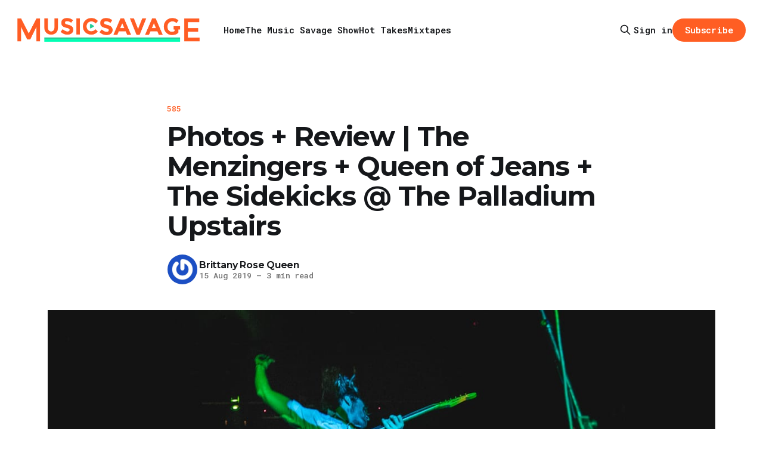

--- FILE ---
content_type: text/html; charset=utf-8
request_url: https://www.musicsavage.com/photos-review-the-menzingers-queen-of-jeans-the-sidekicks-the-palladium-upstairs/
body_size: 10259
content:
<!DOCTYPE html>
<html lang="en">
<head>

    <title>Photos + Review | The Menzingers + Queen of Jeans + The Sidekicks @ The Palladium Upstairs</title>
    <meta charset="utf-8">
    <meta name="viewport" content="width=device-width, initial-scale=1.0">
    
    <link rel="preload" as="style" href="/assets/built/screen.css?v=85c2f3a66e">
    <link rel="preload" as="script" href="/assets/built/source.js?v=85c2f3a66e">
    
    <link rel="preload" as="font" type="font/woff2" href="/assets/fonts/inter-roman.woff2?v=85c2f3a66e" crossorigin="anonymous">
<style>
    @font-face {
        font-family: "Inter";
        font-style: normal;
        font-weight: 100 900;
        font-display: optional;
        src: url(/assets/fonts/inter-roman.woff2?v=85c2f3a66e) format("woff2");
        unicode-range: U+0000-00FF, U+0131, U+0152-0153, U+02BB-02BC, U+02C6, U+02DA, U+02DC, U+0304, U+0308, U+0329, U+2000-206F, U+2074, U+20AC, U+2122, U+2191, U+2193, U+2212, U+2215, U+FEFF, U+FFFD;
    }
</style>

    <link rel="stylesheet" type="text/css" href="/assets/built/screen.css?v=85c2f3a66e">

    <style>
        :root {
            --background-color: #ffffff
        }
    </style>

    <script>
        /* The script for calculating the color contrast has been taken from
        https://gomakethings.com/dynamically-changing-the-text-color-based-on-background-color-contrast-with-vanilla-js/ */
        var accentColor = getComputedStyle(document.documentElement).getPropertyValue('--background-color');
        accentColor = accentColor.trim().slice(1);

        if (accentColor.length === 3) {
            accentColor = accentColor[0] + accentColor[0] + accentColor[1] + accentColor[1] + accentColor[2] + accentColor[2];
        }

        var r = parseInt(accentColor.substr(0, 2), 16);
        var g = parseInt(accentColor.substr(2, 2), 16);
        var b = parseInt(accentColor.substr(4, 2), 16);
        var yiq = ((r * 299) + (g * 587) + (b * 114)) / 1000;
        var textColor = (yiq >= 128) ? 'dark' : 'light';

        document.documentElement.className = `has-${textColor}-text`;
    </script>

    <link rel="icon" href="https://www.musicsavage.com/content/images/size/w256h256/2024/04/3jvLqZe2_400x400.png" type="image/png">
    <link rel="canonical" href="https://www.musicsavage.com/photos-review-the-menzingers-queen-of-jeans-the-sidekicks-the-palladium-upstairs/">
    <meta name="referrer" content="origin-when-cross-origin">
    
    <meta property="og:site_name" content="Music Savage">
    <meta property="og:type" content="article">
    <meta property="og:title" content="Photos + Review | The Menzingers + Queen of Jeans + The Sidekicks @ The Palladium Upstairs">
    <meta property="og:description" content="The Menzingers played to a very sweaty, sold-out crowd in Worcester at The Palladium Upstairs. The Philly-born band have had a strong community of Massachusetts devotees for years, after playing a myriad of venues across the state, ranging from this same room at the Palladium to the House of Blues.">
    <meta property="og:url" content="https://www.musicsavage.com/photos-review-the-menzingers-queen-of-jeans-the-sidekicks-the-palladium-upstairs/">
    <meta property="og:image" content="https://www.musicsavage.com/content/images/size/w1200/wordpress/2019/08/edited-9613.jpg">
    <meta property="article:published_time" content="2019-08-15T09:17:10.000Z">
    <meta property="article:modified_time" content="2019-08-15T09:17:48.000Z">
    <meta property="article:tag" content="585">
    <meta property="article:tag" content="Brittany Rose Queen">
    <meta property="article:tag" content="Queen of Jeans">
    <meta property="article:tag" content="The Menzingers">
    <meta property="article:tag" content="The Sidekicks">
    
    <meta property="article:publisher" content="https://www.facebook.com/musicsavage">
    <meta name="twitter:card" content="summary_large_image">
    <meta name="twitter:title" content="Photos + Review | The Menzingers + Queen of Jeans + The Sidekicks @ The Palladium Upstairs">
    <meta name="twitter:description" content="The Menzingers played to a very sweaty, sold-out crowd in Worcester at The Palladium Upstairs. The Philly-born band have had a strong community of Massachusetts devotees for years, after playing a myriad of venues across the state, ranging from this same room at the Palladium to the House of Blues.">
    <meta name="twitter:url" content="https://www.musicsavage.com/photos-review-the-menzingers-queen-of-jeans-the-sidekicks-the-palladium-upstairs/">
    <meta name="twitter:image" content="https://www.musicsavage.com/content/images/size/w1200/wordpress/2019/08/edited-9613.jpg">
    <meta name="twitter:label1" content="Written by">
    <meta name="twitter:data1" content="Brittany Rose Queen">
    <meta name="twitter:label2" content="Filed under">
    <meta name="twitter:data2" content="585, Brittany Rose Queen, Queen of Jeans, The Menzingers, The Sidekicks">
    <meta name="twitter:site" content="@musicsavage">
    <meta property="og:image:width" content="1200">
    <meta property="og:image:height" content="800">
    
    <script type="application/ld+json">
{
    "@context": "https://schema.org",
    "@type": "Article",
    "publisher": {
        "@type": "Organization",
        "name": "Music Savage",
        "url": "https://www.musicsavage.com/",
        "logo": {
            "@type": "ImageObject",
            "url": "https://www.musicsavage.com/content/images/2024/04/musicsavage.png"
        }
    },
    "author": {
        "@type": "Person",
        "name": "Brittany Rose Queen",
        "image": {
            "@type": "ImageObject",
            "url": "https://secure.gravatar.com/avatar/5193d1631beb742287cff557f918d269?s=512&r=g",
            "width": 512,
            "height": 512
        },
        "url": "https://www.musicsavage.com/author/brittanyrosequeen/",
        "sameAs": [
            "https://www.brittanyrosequeen.com/"
        ]
    },
    "headline": "Photos + Review | The Menzingers + Queen of Jeans + The Sidekicks @ The Palladium Upstairs",
    "url": "https://www.musicsavage.com/photos-review-the-menzingers-queen-of-jeans-the-sidekicks-the-palladium-upstairs/",
    "datePublished": "2019-08-15T09:17:10.000Z",
    "dateModified": "2019-08-15T09:17:48.000Z",
    "image": {
        "@type": "ImageObject",
        "url": "https://www.musicsavage.com/content/images/size/w1200/wordpress/2019/08/edited-9613.jpg",
        "width": 1200,
        "height": 800
    },
    "keywords": "585, Brittany Rose Queen, Queen of Jeans, The Menzingers, The Sidekicks",
    "description": "\n\n\n\n\nThe Menzingers played to a very sweaty, sold-out crowd in Worcester at The Palladium Upstairs. The Philly-born band have had a strong community of Massachusetts devotees for years, after playing a myriad of venues across the state, ranging from this same room at the Palladium to the House of Blues. You’d be hard-pressed to find a more impassioned crowd than a Menzingers crowd. The entire room sings every word to every song, from any era of the band’s discography. Even their newest song “Ann",
    "mainEntityOfPage": "https://www.musicsavage.com/photos-review-the-menzingers-queen-of-jeans-the-sidekicks-the-palladium-upstairs/"
}
    </script>

    <meta name="generator" content="Ghost 6.11">
    <link rel="alternate" type="application/rss+xml" title="Music Savage" href="https://www.musicsavage.com/rss/">
    <script defer src="https://cdn.jsdelivr.net/ghost/portal@~2.56/umd/portal.min.js" data-i18n="true" data-ghost="https://www.musicsavage.com/" data-key="79263b2059544536c00825a1b6" data-api="https://www.musicsavage.com/ghost/api/content/" data-locale="en" crossorigin="anonymous"></script><style id="gh-members-styles">.gh-post-upgrade-cta-content,
.gh-post-upgrade-cta {
    display: flex;
    flex-direction: column;
    align-items: center;
    font-family: -apple-system, BlinkMacSystemFont, 'Segoe UI', Roboto, Oxygen, Ubuntu, Cantarell, 'Open Sans', 'Helvetica Neue', sans-serif;
    text-align: center;
    width: 100%;
    color: #ffffff;
    font-size: 16px;
}

.gh-post-upgrade-cta-content {
    border-radius: 8px;
    padding: 40px 4vw;
}

.gh-post-upgrade-cta h2 {
    color: #ffffff;
    font-size: 28px;
    letter-spacing: -0.2px;
    margin: 0;
    padding: 0;
}

.gh-post-upgrade-cta p {
    margin: 20px 0 0;
    padding: 0;
}

.gh-post-upgrade-cta small {
    font-size: 16px;
    letter-spacing: -0.2px;
}

.gh-post-upgrade-cta a {
    color: #ffffff;
    cursor: pointer;
    font-weight: 500;
    box-shadow: none;
    text-decoration: underline;
}

.gh-post-upgrade-cta a:hover {
    color: #ffffff;
    opacity: 0.8;
    box-shadow: none;
    text-decoration: underline;
}

.gh-post-upgrade-cta a.gh-btn {
    display: block;
    background: #ffffff;
    text-decoration: none;
    margin: 28px 0 0;
    padding: 8px 18px;
    border-radius: 4px;
    font-size: 16px;
    font-weight: 600;
}

.gh-post-upgrade-cta a.gh-btn:hover {
    opacity: 0.92;
}</style>
    <script defer src="https://cdn.jsdelivr.net/ghost/sodo-search@~1.8/umd/sodo-search.min.js" data-key="79263b2059544536c00825a1b6" data-styles="https://cdn.jsdelivr.net/ghost/sodo-search@~1.8/umd/main.css" data-sodo-search="https://www.musicsavage.com/" data-locale="en" crossorigin="anonymous"></script>
    
    <link href="https://www.musicsavage.com/webmentions/receive/" rel="webmention">
    <script defer src="/public/cards.min.js?v=85c2f3a66e"></script>
    <link rel="stylesheet" type="text/css" href="/public/cards.min.css?v=85c2f3a66e">
    <script defer src="/public/comment-counts.min.js?v=85c2f3a66e" data-ghost-comments-counts-api="https://www.musicsavage.com/members/api/comments/counts/"></script>
    <script defer src="/public/member-attribution.min.js?v=85c2f3a66e"></script>
    <script defer src="/public/ghost-stats.min.js?v=85c2f3a66e" data-stringify-payload="false" data-datasource="analytics_events" data-storage="localStorage" data-host="https://www.musicsavage.com/.ghost/analytics/api/v1/page_hit"  tb_site_uuid="d03ddd77-e548-42c6-afa5-b384a7340f89" tb_post_uuid="05f178b8-b448-45c0-8711-c422b58aed35" tb_post_type="post" tb_member_uuid="undefined" tb_member_status="undefined"></script><style>:root {--ghost-accent-color: #ff5e23;}</style>
    <link rel="preconnect" href="https://fonts.googleapis.com">
<link rel="preconnect" href="https://fonts.gstatic.com" crossorigin>
<link href="https://fonts.googleapis.com/css2?family=Montserrat:ital,wght@0,100..900;1,100..900&family=Roboto+Mono:ital,wght@0,100..700;1,100..700&display=swap" rel="stylesheet">

<style>
  body {
    font-family: 'Roboto Mono', monospace !important;
    font-optical-sizing: auto;
    font-weight: 400;
    font-style: normal;
  }
article.post p, .gh-content {
    font-family: 'Roboto Mono', monospace !important;
  }
  h1,h2,h3,h4,h5,h6 {
    font-family: 'Montserrat', sans-serif !important;
    font-weight: bold;
  }
  .gh-navigation-brand img {
   max-height: 40px; 
   height: 80%;
  }
  @media only screen and (max-width: 450px) {
  .gh-navigation-brand img {
   max-height: 32px; 
   height: 80%;
  }
}
</style>

<!-- Google tag (gtag.js) -->
<script async src="https://www.googletagmanager.com/gtag/js?id=G-CLX8TBBFK5"></script>
<script>
  window.dataLayer = window.dataLayer || [];
  function gtag(){dataLayer.push(arguments);}
  gtag('js', new Date());

  gtag('config', 'G-CLX8TBBFK5');
</script>

</head>
<body class="post-template tag-585 tag-brittany-rose-queen tag-queen-of-jeans tag-the-menzingers tag-the-sidekicks tag-hash-wordpress tag-hash-import-2024-04-24-19-18 has-sans-title has-sans-body">

<div class="gh-viewport">
    
    <header id="gh-navigation" class="gh-navigation is-left-logo gh-outer">
    <div class="gh-navigation-inner gh-inner">

        <div class="gh-navigation-brand">
            <a class="gh-navigation-logo is-title" href="https://www.musicsavage.com">
                    <img src="https://www.musicsavage.com/content/images/2024/04/musicsavage.png" alt="Music Savage">
            </a>
            <button class="gh-search gh-icon-button" aria-label="Search this site" data-ghost-search>
    <svg xmlns="http://www.w3.org/2000/svg" fill="none" viewBox="0 0 24 24" stroke="currentColor" stroke-width="2" width="20" height="20"><path stroke-linecap="round" stroke-linejoin="round" d="M21 21l-6-6m2-5a7 7 0 11-14 0 7 7 0 0114 0z"></path></svg></button>            <button class="gh-burger gh-icon-button" aria-label="Menu">
                <svg xmlns="http://www.w3.org/2000/svg" width="24" height="24" fill="currentColor" viewBox="0 0 256 256"><path d="M224,128a8,8,0,0,1-8,8H40a8,8,0,0,1,0-16H216A8,8,0,0,1,224,128ZM40,72H216a8,8,0,0,0,0-16H40a8,8,0,0,0,0,16ZM216,184H40a8,8,0,0,0,0,16H216a8,8,0,0,0,0-16Z"></path></svg>                <svg xmlns="http://www.w3.org/2000/svg" width="24" height="24" fill="currentColor" viewBox="0 0 256 256"><path d="M205.66,194.34a8,8,0,0,1-11.32,11.32L128,139.31,61.66,205.66a8,8,0,0,1-11.32-11.32L116.69,128,50.34,61.66A8,8,0,0,1,61.66,50.34L128,116.69l66.34-66.35a8,8,0,0,1,11.32,11.32L139.31,128Z"></path></svg>            </button>
        </div>

        <nav class="gh-navigation-menu">
            <ul class="nav">
    <li class="nav-home"><a href="https://www.musicsavage.com/">Home</a></li>
    <li class="nav-the-music-savage-show"><a href="https://www.musicsavage.com/tag/the-music-savage-show/">The Music Savage Show</a></li>
    <li class="nav-hot-takes"><a href="https://www.musicsavage.com/tag/hot-takes/">Hot Takes</a></li>
    <li class="nav-mixtapes"><a href="https://www.musicsavage.com/tag/mixtape/">Mixtapes</a></li>
</ul>

        </nav>

        <div class="gh-navigation-actions">
                <button class="gh-search gh-icon-button" aria-label="Search this site" data-ghost-search>
    <svg xmlns="http://www.w3.org/2000/svg" fill="none" viewBox="0 0 24 24" stroke="currentColor" stroke-width="2" width="20" height="20"><path stroke-linecap="round" stroke-linejoin="round" d="M21 21l-6-6m2-5a7 7 0 11-14 0 7 7 0 0114 0z"></path></svg></button>                <div class="gh-navigation-members">
                            <a href="#/portal/signin" data-portal="signin">Sign in</a>
                                <a class="gh-button" href="#/portal/signup" data-portal="signup">Subscribe</a>
                </div>
        </div>

    </div>
</header>

    

<main class="gh-main">

    <article class="gh-article post tag-585 tag-brittany-rose-queen tag-queen-of-jeans tag-the-menzingers tag-the-sidekicks tag-hash-wordpress tag-hash-import-2024-04-24-19-18">

        <header class="gh-article-header gh-canvas">

                <a class="gh-article-tag" href="https://www.musicsavage.com/tag/585/">585</a>
            <h1 class="gh-article-title is-title">Photos + Review | The Menzingers + Queen of Jeans + The Sidekicks @ The Palladium Upstairs</h1>

            <div class="gh-article-meta">
                <div class="gh-article-author-image instapaper_ignore">
                            <a href="/author/brittanyrosequeen/">
                                <img class="author-profile-image" src="https://secure.gravatar.com/avatar/5193d1631beb742287cff557f918d269?s&#x3D;512&amp;r&#x3D;g" alt="Brittany Rose Queen">
                            </a>
                </div>
                <div class="gh-article-meta-wrapper">
                    <h4 class="gh-article-author-name"><a href="/author/brittanyrosequeen/">Brittany Rose Queen</a></h4>
                    <div class="gh-article-meta-content">
                        <time class="gh-article-meta-date" datetime="2019-08-15">15 Aug 2019</time>
                            <span class="gh-article-meta-length"><span class="bull">—</span> 3 min read</span>
                    </div>
                </div>
            </div>

                <figure class="gh-article-image">
        <img
            srcset="/content/images/size/w320/wordpress/2019/08/edited-9613.jpg 320w,
                    /content/images/size/w600/wordpress/2019/08/edited-9613.jpg 600w,
                    /content/images/size/w960/wordpress/2019/08/edited-9613.jpg 960w,
                    /content/images/size/w1200/wordpress/2019/08/edited-9613.jpg 1200w,
                    /content/images/size/w2000/wordpress/2019/08/edited-9613.jpg 2000w"
            sizes="(max-width: 1200px) 100vw, 1120px"
            src="/content/images/size/w1200/wordpress/2019/08/edited-9613.jpg"
            alt="Photos + Review | The Menzingers + Queen of Jeans + The Sidekicks @ The Palladium Upstairs"
        >
    </figure>

        </header>

        <section class="gh-content gh-canvas is-body drop-cap">
            <!--kg-card-begin: html--><p><iframe loading="lazy" width="100%" height="300" scrolling="no" frameborder="no" allow="autoplay" src="https://w.soundcloud.com/player/?url=https%3A//api.soundcloud.com/playlists/30866055&amp;color=%23ff5500&amp;auto_play=false&amp;hide_related=false&amp;show_comments=true&amp;show_user=true&amp;show_reposts=false&amp;show_teaser=true&amp;visual=true"></iframe></p>


<p>The Menzingers played to a very sweaty, sold-out crowd in Worcester at The Palladium Upstairs. The Philly-born band have had a strong community of Massachusetts devotees for years, after playing a myriad of venues across the state, ranging from this same room at the Palladium to the House of Blues. You’d be hard-pressed to find a more impassioned crowd than a Menzingers crowd. The entire room sings every word to every song, from any era of the band’s discography. Even their newest song “Anna”, released not two weeks prior, was well-known and loved by the crowd. “Anna” is the first track released from their upcoming album Hello Exile, due to drop October 4th, 2019 on Epitaph Records.</p>



<p>The night was kicked off by Queen of Jeans, also hailing from Philly. They played a super cool indie rock set that meshed beautifully with the rest of the show. Their style of music is described perfectly on their Bandcamp in a quote from some hero named 1964kyle, who says the band is &#8220;like a 2016 revival of a 90s throwback to the 60s&#8221;.</p>



<p>The Sidekicks played an incredibly energized set complete with indie bops from their most recent album Happiness Hours, one of the most heartfelt records of 2018, as well as their new single “Ode To Jerry”. The Sidekicks have a captivating stage presence that could make a fan out of anyone, and are an absolute joy to see live.&nbsp;</p>



<p>This show was a perfect three-band bill, full of some of the most enthralling living acts in the punk/indie rock community.&nbsp;</p>



<p>“A little Irish in your blood,<br>A little Polish in your name,<br>A little Boston in your attitude,<br>Just the way you were raised”

</p>



<ul class="is-layout-flex wp-block-gallery-17 wp-block-gallery columns-3 is-cropped"><li class="blocks-gallery-item"><figure><a href="http://www.musicsavage.com/wp-content/uploads/2019/08/1-1000x667.jpg"><img decoding="async" loading="lazy" width="1000" height="667" src="http://www.musicsavage.com/wp-content/uploads/2019/08/1-1000x667.jpg" alt="" data-id="708417934" data-link="http://www.musicsavage.com/1/" class="wp-image-708417934" srcset="https://www.musicsavage.com/content/images/wordpress/2019/08/1-1000x667.jpg 1000w, https://www.musicsavage.com/content/images/wordpress/2019/08/1-300x200.jpg 300w, https://www.musicsavage.com/content/images/wordpress/2019/08/1-768x512.jpg 768w, https://www.musicsavage.com/content/images/wordpress/2019/08/1.jpg 2000w" sizes="(max-width: 1000px) 100vw, 1000px" /></a></figure></li><li class="blocks-gallery-item"><figure><a href="http://www.musicsavage.com/wp-content/uploads/2019/08/2-1000x667.jpg"><img decoding="async" loading="lazy" width="1000" height="667" src="http://www.musicsavage.com/wp-content/uploads/2019/08/2-1000x667.jpg" alt="" data-id="708417935" data-link="http://www.musicsavage.com/2/" class="wp-image-708417935" srcset="https://www.musicsavage.com/content/images/wordpress/2019/08/2-1000x667.jpg 1000w, https://www.musicsavage.com/content/images/wordpress/2019/08/2-300x200.jpg 300w, https://www.musicsavage.com/content/images/wordpress/2019/08/2-768x512.jpg 768w, https://www.musicsavage.com/content/images/wordpress/2019/08/2.jpg 2000w" sizes="(max-width: 1000px) 100vw, 1000px" /></a></figure></li><li class="blocks-gallery-item"><figure><a href="http://www.musicsavage.com/wp-content/uploads/2019/08/3-1000x667.jpg"><img decoding="async" loading="lazy" width="1000" height="667" src="http://www.musicsavage.com/wp-content/uploads/2019/08/3-1000x667.jpg" alt="" data-id="708417936" data-link="http://www.musicsavage.com/3/" class="wp-image-708417936" srcset="https://www.musicsavage.com/content/images/wordpress/2019/08/3-1000x667.jpg 1000w, https://www.musicsavage.com/content/images/wordpress/2019/08/3-300x200.jpg 300w, https://www.musicsavage.com/content/images/wordpress/2019/08/3-768x512.jpg 768w, https://www.musicsavage.com/content/images/wordpress/2019/08/3.jpg 2000w" sizes="(max-width: 1000px) 100vw, 1000px" /></a></figure></li><li class="blocks-gallery-item"><figure><a href="http://www.musicsavage.com/wp-content/uploads/2019/08/4-1000x667.jpg"><img decoding="async" loading="lazy" width="1000" height="667" src="http://www.musicsavage.com/wp-content/uploads/2019/08/4-1000x667.jpg" alt="" data-id="708417937" data-link="http://www.musicsavage.com/4/" class="wp-image-708417937" srcset="https://www.musicsavage.com/content/images/wordpress/2019/08/4-1000x667.jpg 1000w, https://www.musicsavage.com/content/images/wordpress/2019/08/4-300x200.jpg 300w, https://www.musicsavage.com/content/images/wordpress/2019/08/4-768x512.jpg 768w, https://www.musicsavage.com/content/images/wordpress/2019/08/4.jpg 2000w" sizes="(max-width: 1000px) 100vw, 1000px" /></a></figure></li><li class="blocks-gallery-item"><figure><a href="http://www.musicsavage.com/wp-content/uploads/2019/08/5-1000x667.jpg"><img decoding="async" loading="lazy" width="1000" height="667" src="http://www.musicsavage.com/wp-content/uploads/2019/08/5-1000x667.jpg" alt="" data-id="708417938" data-link="http://www.musicsavage.com/5/" class="wp-image-708417938" srcset="https://www.musicsavage.com/content/images/wordpress/2019/08/5-1000x667.jpg 1000w, https://www.musicsavage.com/content/images/wordpress/2019/08/5-300x200.jpg 300w, https://www.musicsavage.com/content/images/wordpress/2019/08/5-768x512.jpg 768w, https://www.musicsavage.com/content/images/wordpress/2019/08/5.jpg 2000w" sizes="(max-width: 1000px) 100vw, 1000px" /></a></figure></li><li class="blocks-gallery-item"><figure><a href="http://www.musicsavage.com/wp-content/uploads/2019/08/6-1000x667.jpg"><img decoding="async" loading="lazy" width="1000" height="667" src="http://www.musicsavage.com/wp-content/uploads/2019/08/6-1000x667.jpg" alt="" data-id="708417939" data-link="http://www.musicsavage.com/6/" class="wp-image-708417939" srcset="https://www.musicsavage.com/content/images/wordpress/2019/08/6-1000x667.jpg 1000w, https://www.musicsavage.com/content/images/wordpress/2019/08/6-300x200.jpg 300w, https://www.musicsavage.com/content/images/wordpress/2019/08/6-768x512.jpg 768w, https://www.musicsavage.com/content/images/wordpress/2019/08/6.jpg 2000w" sizes="(max-width: 1000px) 100vw, 1000px" /></a></figure></li><li class="blocks-gallery-item"><figure><a href="http://www.musicsavage.com/wp-content/uploads/2019/08/7-1000x667.jpg"><img decoding="async" loading="lazy" width="2000" height="1333" src="http://www.musicsavage.com/wp-content/uploads/2019/08/7-1000x667.jpg" alt="" data-id="708417940" data-link="http://www.musicsavage.com/7/" class="wp-image-708417940" srcset="https://www.musicsavage.com/content/images/wordpress/2019/08/7-1000x667.jpg 1000w, https://www.musicsavage.com/content/images/wordpress/2019/08/7-300x200.jpg 300w, https://www.musicsavage.com/content/images/wordpress/2019/08/7-768x512.jpg 768w, https://www.musicsavage.com/content/images/wordpress/2019/08/7.jpg 2000w" sizes="(max-width: 2000px) 100vw, 2000px" /></a></figure></li><li class="blocks-gallery-item"><figure><a href="http://www.musicsavage.com/wp-content/uploads/2019/08/ccc-1000x667.jpg"><img decoding="async" loading="lazy" width="1000" height="667" src="http://www.musicsavage.com/wp-content/uploads/2019/08/ccc-1000x667.jpg" alt="" data-id="708417941" data-link="http://www.musicsavage.com/ccc/" class="wp-image-708417941" srcset="https://www.musicsavage.com/content/images/wordpress/2019/08/ccc-1000x667.jpg 1000w, https://www.musicsavage.com/content/images/wordpress/2019/08/ccc-300x200.jpg 300w, https://www.musicsavage.com/content/images/wordpress/2019/08/ccc-768x512.jpg 768w, https://www.musicsavage.com/content/images/wordpress/2019/08/ccc.jpg 2000w" sizes="(max-width: 1000px) 100vw, 1000px" /></a></figure></li><li class="blocks-gallery-item"><figure><a href="http://www.musicsavage.com/wp-content/uploads/2019/08/edited-9519-1000x667.jpg"><img decoding="async" loading="lazy" width="1000" height="667" src="http://www.musicsavage.com/wp-content/uploads/2019/08/edited-9519-1000x667.jpg" alt="" data-id="708417942" data-link="http://www.musicsavage.com/edited-9519/" class="wp-image-708417942" srcset="https://www.musicsavage.com/content/images/wordpress/2019/08/edited-9519-1000x667.jpg 1000w, https://www.musicsavage.com/content/images/wordpress/2019/08/edited-9519-300x200.jpg 300w, https://www.musicsavage.com/content/images/wordpress/2019/08/edited-9519-768x512.jpg 768w, https://www.musicsavage.com/content/images/wordpress/2019/08/edited-9519.jpg 2000w" sizes="(max-width: 1000px) 100vw, 1000px" /></a></figure></li><li class="blocks-gallery-item"><figure><a href="http://www.musicsavage.com/wp-content/uploads/2019/08/edited-9527-1000x667.jpg"><img decoding="async" loading="lazy" width="1000" height="667" src="http://www.musicsavage.com/wp-content/uploads/2019/08/edited-9527-1000x667.jpg" alt="" data-id="708417943" data-link="http://www.musicsavage.com/edited-9527/" class="wp-image-708417943" srcset="https://www.musicsavage.com/content/images/wordpress/2019/08/edited-9527-1000x667.jpg 1000w, https://www.musicsavage.com/content/images/wordpress/2019/08/edited-9527-300x200.jpg 300w, https://www.musicsavage.com/content/images/wordpress/2019/08/edited-9527-768x512.jpg 768w, https://www.musicsavage.com/content/images/wordpress/2019/08/edited-9527.jpg 2000w" sizes="(max-width: 1000px) 100vw, 1000px" /></a></figure></li><li class="blocks-gallery-item"><figure><a href="http://www.musicsavage.com/wp-content/uploads/2019/08/edited-9550-1000x667.jpg"><img decoding="async" loading="lazy" width="1000" height="667" src="http://www.musicsavage.com/wp-content/uploads/2019/08/edited-9550-1000x667.jpg" alt="" data-id="708417944" data-link="http://www.musicsavage.com/edited-9550/" class="wp-image-708417944" srcset="https://www.musicsavage.com/content/images/wordpress/2019/08/edited-9550-1000x667.jpg 1000w, https://www.musicsavage.com/content/images/wordpress/2019/08/edited-9550-300x200.jpg 300w, https://www.musicsavage.com/content/images/wordpress/2019/08/edited-9550-768x512.jpg 768w, https://www.musicsavage.com/content/images/wordpress/2019/08/edited-9550.jpg 2000w" sizes="(max-width: 1000px) 100vw, 1000px" /></a></figure></li><li class="blocks-gallery-item"><figure><a href="http://www.musicsavage.com/wp-content/uploads/2019/08/edited-9563-1000x667.jpg"><img decoding="async" loading="lazy" width="1000" height="667" src="http://www.musicsavage.com/wp-content/uploads/2019/08/edited-9563-1000x667.jpg" alt="" data-id="708417945" data-link="http://www.musicsavage.com/edited-9563/" class="wp-image-708417945" srcset="https://www.musicsavage.com/content/images/wordpress/2019/08/edited-9563-1000x667.jpg 1000w, https://www.musicsavage.com/content/images/wordpress/2019/08/edited-9563-300x200.jpg 300w, https://www.musicsavage.com/content/images/wordpress/2019/08/edited-9563-768x512.jpg 768w, https://www.musicsavage.com/content/images/wordpress/2019/08/edited-9563.jpg 2000w" sizes="(max-width: 1000px) 100vw, 1000px" /></a></figure></li><li class="blocks-gallery-item"><figure><a href="http://www.musicsavage.com/wp-content/uploads/2019/08/edited-9576-1000x667.jpg"><img decoding="async" loading="lazy" width="1000" height="667" src="http://www.musicsavage.com/wp-content/uploads/2019/08/edited-9576-1000x667.jpg" alt="" data-id="708417946" data-link="http://www.musicsavage.com/edited-9576/" class="wp-image-708417946" srcset="https://www.musicsavage.com/content/images/wordpress/2019/08/edited-9576-1000x667.jpg 1000w, https://www.musicsavage.com/content/images/wordpress/2019/08/edited-9576-300x200.jpg 300w, https://www.musicsavage.com/content/images/wordpress/2019/08/edited-9576-768x512.jpg 768w, https://www.musicsavage.com/content/images/wordpress/2019/08/edited-9576.jpg 2000w" sizes="(max-width: 1000px) 100vw, 1000px" /></a></figure></li><li class="blocks-gallery-item"><figure><a href="http://www.musicsavage.com/wp-content/uploads/2019/08/edited-9577-1000x667.jpg"><img decoding="async" loading="lazy" width="1000" height="667" src="http://www.musicsavage.com/wp-content/uploads/2019/08/edited-9577-1000x667.jpg" alt="" data-id="708417947" data-link="http://www.musicsavage.com/edited-9577/" class="wp-image-708417947" srcset="https://www.musicsavage.com/content/images/wordpress/2019/08/edited-9577-1000x667.jpg 1000w, https://www.musicsavage.com/content/images/wordpress/2019/08/edited-9577-300x200.jpg 300w, https://www.musicsavage.com/content/images/wordpress/2019/08/edited-9577-768x512.jpg 768w, https://www.musicsavage.com/content/images/wordpress/2019/08/edited-9577.jpg 2000w" sizes="(max-width: 1000px) 100vw, 1000px" /></a></figure></li><li class="blocks-gallery-item"><figure><a href="http://www.musicsavage.com/wp-content/uploads/2019/08/edited-9581-1000x667.jpg"><img decoding="async" loading="lazy" width="1000" height="667" src="http://www.musicsavage.com/wp-content/uploads/2019/08/edited-9581-1000x667.jpg" alt="" data-id="708417948" data-link="http://www.musicsavage.com/edited-9581/" class="wp-image-708417948" srcset="https://www.musicsavage.com/content/images/wordpress/2019/08/edited-9581-1000x667.jpg 1000w, https://www.musicsavage.com/content/images/wordpress/2019/08/edited-9581-300x200.jpg 300w, https://www.musicsavage.com/content/images/wordpress/2019/08/edited-9581-768x512.jpg 768w, https://www.musicsavage.com/content/images/wordpress/2019/08/edited-9581.jpg 2000w" sizes="(max-width: 1000px) 100vw, 1000px" /></a></figure></li><li class="blocks-gallery-item"><figure><a href="http://www.musicsavage.com/wp-content/uploads/2019/08/edited-9613-1000x667.jpg"><img decoding="async" loading="lazy" width="1000" height="667" src="http://www.musicsavage.com/wp-content/uploads/2019/08/edited-9613-1000x667.jpg" alt="" data-id="708417949" data-link="http://www.musicsavage.com/edited-9613/" class="wp-image-708417949" srcset="https://www.musicsavage.com/content/images/wordpress/2019/08/edited-9613-1000x667.jpg 1000w, https://www.musicsavage.com/content/images/wordpress/2019/08/edited-9613-300x200.jpg 300w, https://www.musicsavage.com/content/images/wordpress/2019/08/edited-9613-768x512.jpg 768w, https://www.musicsavage.com/content/images/wordpress/2019/08/edited-9613.jpg 2000w" sizes="(max-width: 1000px) 100vw, 1000px" /></a></figure></li><li class="blocks-gallery-item"><figure><a href="http://www.musicsavage.com/wp-content/uploads/2019/08/uuu-1000x667.jpg"><img decoding="async" loading="lazy" width="1000" height="667" src="http://www.musicsavage.com/wp-content/uploads/2019/08/uuu-1000x667.jpg" alt="" data-id="708417950" data-link="http://www.musicsavage.com/uuu/" class="wp-image-708417950" srcset="https://www.musicsavage.com/content/images/wordpress/2019/08/uuu-1000x667.jpg 1000w, https://www.musicsavage.com/content/images/wordpress/2019/08/uuu-300x200.jpg 300w, https://www.musicsavage.com/content/images/wordpress/2019/08/uuu-768x512.jpg 768w, https://www.musicsavage.com/content/images/wordpress/2019/08/uuu.jpg 2000w" sizes="(max-width: 1000px) 100vw, 1000px" /></a></figure></li><li class="blocks-gallery-item"><figure><a href="http://www.musicsavage.com/wp-content/uploads/2019/08/yeee-1000x667.jpg"><img decoding="async" loading="lazy" width="1000" height="667" src="http://www.musicsavage.com/wp-content/uploads/2019/08/yeee-1000x667.jpg" alt="" data-id="708417951" data-link="http://www.musicsavage.com/yeee/" class="wp-image-708417951" srcset="https://www.musicsavage.com/content/images/wordpress/2019/08/yeee-1000x667.jpg 1000w, https://www.musicsavage.com/content/images/wordpress/2019/08/yeee-300x200.jpg 300w, https://www.musicsavage.com/content/images/wordpress/2019/08/yeee-768x512.jpg 768w, https://www.musicsavage.com/content/images/wordpress/2019/08/yeee.jpg 2000w" sizes="(max-width: 1000px) 100vw, 1000px" /></a></figure></li><li class="blocks-gallery-item"><figure><a href="http://www.musicsavage.com/wp-content/uploads/2019/08/yeeeee-1000x667.jpg"><img decoding="async" loading="lazy" width="1000" height="667" src="http://www.musicsavage.com/wp-content/uploads/2019/08/yeeeee-1000x667.jpg" alt="" data-id="708417952" data-link="http://www.musicsavage.com/yeeeee/" class="wp-image-708417952" srcset="https://www.musicsavage.com/content/images/wordpress/2019/08/yeeeee-1000x667.jpg 1000w, https://www.musicsavage.com/content/images/wordpress/2019/08/yeeeee-300x200.jpg 300w, https://www.musicsavage.com/content/images/wordpress/2019/08/yeeeee-768x512.jpg 768w, https://www.musicsavage.com/content/images/wordpress/2019/08/yeeeee.jpg 2000w" sizes="(max-width: 1000px) 100vw, 1000px" /></a></figure></li><li class="blocks-gallery-item"><figure><a href="http://www.musicsavage.com/wp-content/uploads/2019/08/yuu-1000x667.jpg"><img decoding="async" loading="lazy" width="1000" height="667" src="http://www.musicsavage.com/wp-content/uploads/2019/08/yuu-1000x667.jpg" alt="" data-id="708417953" data-link="http://www.musicsavage.com/yuu/" class="wp-image-708417953" srcset="https://www.musicsavage.com/content/images/wordpress/2019/08/yuu-1000x667.jpg 1000w, https://www.musicsavage.com/content/images/wordpress/2019/08/yuu-300x200.jpg 300w, https://www.musicsavage.com/content/images/wordpress/2019/08/yuu-768x512.jpg 768w, https://www.musicsavage.com/content/images/wordpress/2019/08/yuu.jpg 2000w" sizes="(max-width: 1000px) 100vw, 1000px" /></a></figure></li><li class="blocks-gallery-item"><figure><a href="http://www.musicsavage.com/wp-content/uploads/2019/08/yuuuu-1000x667.jpg"><img decoding="async" loading="lazy" width="1000" height="667" src="http://www.musicsavage.com/wp-content/uploads/2019/08/yuuuu-1000x667.jpg" alt="" data-id="708417954" data-link="http://www.musicsavage.com/yuuuu/" class="wp-image-708417954" srcset="https://www.musicsavage.com/content/images/wordpress/2019/08/yuuuu-1000x667.jpg 1000w, https://www.musicsavage.com/content/images/wordpress/2019/08/yuuuu-300x200.jpg 300w, https://www.musicsavage.com/content/images/wordpress/2019/08/yuuuu-768x512.jpg 768w, https://www.musicsavage.com/content/images/wordpress/2019/08/yuuuu.jpg 2000w" sizes="(max-width: 1000px) 100vw, 1000px" /></a></figure></li></ul>
<p></p><!--kg-card-end: html-->
        </section>

    </article>

        <div class="gh-comments gh-canvas">
            
        <script defer src="https://cdn.jsdelivr.net/ghost/comments-ui@~1.3/umd/comments-ui.min.js" data-locale="en" data-ghost-comments="https://www.musicsavage.com/" data-api="https://www.musicsavage.com/ghost/api/content/" data-admin="https://www.musicsavage.com/ghost/" data-key="79263b2059544536c00825a1b6" data-title="null" data-count="true" data-post-id="66295b0d73c7a50001508cb9" data-color-scheme="auto" data-avatar-saturation="60" data-accent-color="#ff5e23" data-comments-enabled="all" data-publication="Music Savage" crossorigin="anonymous"></script>
    
        </div>

</main>


            <section class="gh-container is-grid gh-outer">
                <div class="gh-container-inner gh-inner">
                    <h2 class="gh-container-title">Read more</h2>
                    <div class="gh-feed">
                            <article class="gh-card post">
    <a class="gh-card-link" href="/hottakes-week-of-01-12-26/">
            <figure class="gh-card-image">
                <img
                    srcset="/content/images/size/w160/format/webp/2026/01/MusicSavage-Hot-Takes-011226.jpg 160w,
                            /content/images/size/w320/format/webp/2026/01/MusicSavage-Hot-Takes-011226.jpg 320w,
                            /content/images/size/w600/format/webp/2026/01/MusicSavage-Hot-Takes-011226.jpg 600w,
                            /content/images/size/w960/format/webp/2026/01/MusicSavage-Hot-Takes-011226.jpg 960w,
                            /content/images/size/w1200/format/webp/2026/01/MusicSavage-Hot-Takes-011226.jpg 1200w,
                            /content/images/size/w2000/format/webp/2026/01/MusicSavage-Hot-Takes-011226.jpg 2000w"
                    sizes="320px"
                    src="/content/images/size/w600/2026/01/MusicSavage-Hot-Takes-011226.jpg"
                    alt="#HotTakes | Week of 01.12.26"
                    loading="lazy"
                >
            </figure>
        <div class="gh-card-wrapper">
            <h3 class="gh-card-title is-title">#HotTakes | Week of 01.12.26</h3>
                <p class="gh-card-excerpt is-body">Featuring: Morgan Nagler, Ora Cogan, Melanie Baker, India Ramey, Son Little, Ratboys, Boy Golden, congratulations, Gorillaz, Yam Haus &amp; Cory Wong, Henry Jamison &amp; Donovan Woods, Iron &amp; Wine</p>
            <footer class="gh-card-meta">
<!--
             -->
                    <span class="gh-card-author">By Steve Benoit</span>
                    <time class="gh-card-date" datetime="2026-01-16">16 Jan 2026</time>
                <!--
         --></footer>
        </div>
    </a>
</article>
                            <article class="gh-card post">
    <a class="gh-card-link" href="/hottakes-week-of-01-05-25/">
            <figure class="gh-card-image">
                <img
                    srcset="/content/images/size/w160/format/webp/2026/01/MusicSavage-Hot-Takes-010526a.jpg 160w,
                            /content/images/size/w320/format/webp/2026/01/MusicSavage-Hot-Takes-010526a.jpg 320w,
                            /content/images/size/w600/format/webp/2026/01/MusicSavage-Hot-Takes-010526a.jpg 600w,
                            /content/images/size/w960/format/webp/2026/01/MusicSavage-Hot-Takes-010526a.jpg 960w,
                            /content/images/size/w1200/format/webp/2026/01/MusicSavage-Hot-Takes-010526a.jpg 1200w,
                            /content/images/size/w2000/format/webp/2026/01/MusicSavage-Hot-Takes-010526a.jpg 2000w"
                    sizes="320px"
                    src="/content/images/size/w600/2026/01/MusicSavage-Hot-Takes-010526a.jpg"
                    alt="#HotTakes | Week of 01.05.26"
                    loading="lazy"
                >
            </figure>
        <div class="gh-card-wrapper">
            <h3 class="gh-card-title is-title">#HotTakes | Week of 01.05.26</h3>
                <p class="gh-card-excerpt is-body">Featuring: Jason P. Woodbury &amp; The Night Bird Singing Quartet, Ellur, Katie Tupper, JZAC, The Format, Buck Meek, Tyler Ballgame, The Outfit, Jesper Lindell, Melissa Carper &amp; Theo Lawrence, John Craigie, Parlor Greens, ARTS FISHING CLUB, vulfmon, devon yesberger, noé socha and jordan rose</p>
            <footer class="gh-card-meta">
<!--
             -->
                    <span class="gh-card-author">By Steve Benoit</span>
                    <time class="gh-card-date" datetime="2026-01-09">09 Jan 2026</time>
                <!--
         --></footer>
        </div>
    </a>
</article>
                            <article class="gh-card post">
    <a class="gh-card-link" href="/photos-hawk-in-the-nest-club-passim/">
            <figure class="gh-card-image">
                <img
                    srcset="/content/images/size/w160/format/webp/2026/01/Hawk-in-the-Nest-Avi-Jacob-Club-Passim-@bosconcertphoto-5K1A0886-hero.jpg 160w,
                            /content/images/size/w320/format/webp/2026/01/Hawk-in-the-Nest-Avi-Jacob-Club-Passim-@bosconcertphoto-5K1A0886-hero.jpg 320w,
                            /content/images/size/w600/format/webp/2026/01/Hawk-in-the-Nest-Avi-Jacob-Club-Passim-@bosconcertphoto-5K1A0886-hero.jpg 600w,
                            /content/images/size/w960/format/webp/2026/01/Hawk-in-the-Nest-Avi-Jacob-Club-Passim-@bosconcertphoto-5K1A0886-hero.jpg 960w,
                            /content/images/size/w1200/format/webp/2026/01/Hawk-in-the-Nest-Avi-Jacob-Club-Passim-@bosconcertphoto-5K1A0886-hero.jpg 1200w,
                            /content/images/size/w2000/format/webp/2026/01/Hawk-in-the-Nest-Avi-Jacob-Club-Passim-@bosconcertphoto-5K1A0886-hero.jpg 2000w"
                    sizes="320px"
                    src="/content/images/size/w600/2026/01/Hawk-in-the-Nest-Avi-Jacob-Club-Passim-@bosconcertphoto-5K1A0886-hero.jpg"
                    alt="Photos | Hawk in the Nest @ Club Passim"
                    loading="lazy"
                >
            </figure>
        <div class="gh-card-wrapper">
            <h3 class="gh-card-title is-title">Photos | Hawk in the Nest @ Club Passim</h3>
                    <p class="gh-card-excerpt is-body">It was a bone-chillingly cold winter night in Harvard Square last Friday, but if you happened to be one of the lucky few inside the legendary Club Passim for the Hawk in the Nest album release show, your frigid soul was quickly thawed by the warm tones of one of</p>
            <footer class="gh-card-meta">
<!--
             -->
                    <span class="gh-card-author">By Steve Benoit</span>
                    <time class="gh-card-date" datetime="2026-01-06">06 Jan 2026</time>
                <!--
         --></footer>
        </div>
    </a>
</article>
                            <article class="gh-card post">
    <a class="gh-card-link" href="/hottakes-week-of-12-15-25/">
            <figure class="gh-card-image">
                <img
                    srcset="/content/images/size/w160/format/webp/2025/12/MusicSavage-Hot-Takes-121525.jpg 160w,
                            /content/images/size/w320/format/webp/2025/12/MusicSavage-Hot-Takes-121525.jpg 320w,
                            /content/images/size/w600/format/webp/2025/12/MusicSavage-Hot-Takes-121525.jpg 600w,
                            /content/images/size/w960/format/webp/2025/12/MusicSavage-Hot-Takes-121525.jpg 960w,
                            /content/images/size/w1200/format/webp/2025/12/MusicSavage-Hot-Takes-121525.jpg 1200w,
                            /content/images/size/w2000/format/webp/2025/12/MusicSavage-Hot-Takes-121525.jpg 2000w"
                    sizes="320px"
                    src="/content/images/size/w600/2025/12/MusicSavage-Hot-Takes-121525.jpg"
                    alt="#HotTakes | Week of 12.15.25"
                    loading="lazy"
                >
            </figure>
        <div class="gh-card-wrapper">
            <h3 class="gh-card-title is-title">#HotTakes | Week of 12.15.25</h3>
                <p class="gh-card-excerpt is-body">Featuring: Langhorne Slim, Big Harp, Fulton Lee, Medium Build, Josh Ritter</p>
            <footer class="gh-card-meta">
<!--
             -->
                    <span class="gh-card-author">By Steve Benoit</span>
                    <time class="gh-card-date" datetime="2025-12-19">19 Dec 2025</time>
                <!--
         --></footer>
        </div>
    </a>
</article>
                    </div>
                </div>
            </section>

    
    <footer class="gh-footer gh-outer">
    <div class="gh-footer-inner gh-inner">

        <div class="gh-footer-bar">
            <span class="gh-footer-logo is-title">
                    <img src="https://www.musicsavage.com/content/images/2024/04/musicsavage.png" alt="Music Savage">
            </span>
            <nav class="gh-footer-menu">
                <ul class="nav">
    <li class="nav-sign-up"><a href="#/portal/">Sign up</a></li>
</ul>

            </nav>
            <div class="gh-footer-copyright">
                Powered by <a href="https://ghost.org/" target="_blank" rel="noopener">Ghost</a>
            </div>
        </div>

                <section class="gh-footer-signup">
                    <h2 class="gh-footer-signup-header is-title">
                        Music Savage Newsletter
                    </h2>
                    <p class="gh-footer-signup-subhead is-body">
                        Get our new music recommendations, mixtapes, and radio show right in your inbox. 
                    </p>
                    <form class="gh-form" data-members-form>
    <input class="gh-form-input" id="footer-email" name="email" type="email" placeholder="jamie@example.com" required data-members-email>
    <button class="gh-button" type="submit" aria-label="Subscribe">
        <span><span>Subscribe</span> <svg xmlns="http://www.w3.org/2000/svg" width="32" height="32" fill="currentColor" viewBox="0 0 256 256"><path d="M224.49,136.49l-72,72a12,12,0,0,1-17-17L187,140H40a12,12,0,0,1,0-24H187L135.51,64.48a12,12,0,0,1,17-17l72,72A12,12,0,0,1,224.49,136.49Z"></path></svg></span>
        <svg xmlns="http://www.w3.org/2000/svg" height="24" width="24" viewBox="0 0 24 24">
    <g stroke-linecap="round" stroke-width="2" fill="currentColor" stroke="none" stroke-linejoin="round" class="nc-icon-wrapper">
        <g class="nc-loop-dots-4-24-icon-o">
            <circle cx="4" cy="12" r="3"></circle>
            <circle cx="12" cy="12" r="3"></circle>
            <circle cx="20" cy="12" r="3"></circle>
        </g>
        <style data-cap="butt">
            .nc-loop-dots-4-24-icon-o{--animation-duration:0.8s}
            .nc-loop-dots-4-24-icon-o *{opacity:.4;transform:scale(.75);animation:nc-loop-dots-4-anim var(--animation-duration) infinite}
            .nc-loop-dots-4-24-icon-o :nth-child(1){transform-origin:4px 12px;animation-delay:-.3s;animation-delay:calc(var(--animation-duration)/-2.666)}
            .nc-loop-dots-4-24-icon-o :nth-child(2){transform-origin:12px 12px;animation-delay:-.15s;animation-delay:calc(var(--animation-duration)/-5.333)}
            .nc-loop-dots-4-24-icon-o :nth-child(3){transform-origin:20px 12px}
            @keyframes nc-loop-dots-4-anim{0%,100%{opacity:.4;transform:scale(.75)}50%{opacity:1;transform:scale(1)}}
        </style>
    </g>
</svg>        <svg class="checkmark" xmlns="http://www.w3.org/2000/svg" viewBox="0 0 52 52">
    <path class="checkmark__check" fill="none" d="M14.1 27.2l7.1 7.2 16.7-16.8"/>
    <style>
        .checkmark {
            width: 40px;
            height: 40px;
            display: block;
            stroke-width: 2.5;
            stroke: currentColor;
            stroke-miterlimit: 10;
        }

        .checkmark__check {
            transform-origin: 50% 50%;
            stroke-dasharray: 48;
            stroke-dashoffset: 48;
            animation: stroke .3s cubic-bezier(0.650, 0.000, 0.450, 1.000) forwards;
        }

        @keyframes stroke {
            100% { stroke-dashoffset: 0; }
        }
    </style>
</svg>    </button>
    <p data-members-error></p>
</form>                </section>

    </div>
</footer>    
</div>

    <div class="pswp" tabindex="-1" role="dialog" aria-hidden="true">
    <div class="pswp__bg"></div>

    <div class="pswp__scroll-wrap">
        <div class="pswp__container">
            <div class="pswp__item"></div>
            <div class="pswp__item"></div>
            <div class="pswp__item"></div>
        </div>

        <div class="pswp__ui pswp__ui--hidden">
            <div class="pswp__top-bar">
                <div class="pswp__counter"></div>

                <button class="pswp__button pswp__button--close" title="Close (Esc)"></button>
                <button class="pswp__button pswp__button--share" title="Share"></button>
                <button class="pswp__button pswp__button--fs" title="Toggle fullscreen"></button>
                <button class="pswp__button pswp__button--zoom" title="Zoom in/out"></button>

                <div class="pswp__preloader">
                    <div class="pswp__preloader__icn">
                        <div class="pswp__preloader__cut">
                            <div class="pswp__preloader__donut"></div>
                        </div>
                    </div>
                </div>
            </div>

            <div class="pswp__share-modal pswp__share-modal--hidden pswp__single-tap">
                <div class="pswp__share-tooltip"></div>
            </div>

            <button class="pswp__button pswp__button--arrow--left" title="Previous (arrow left)"></button>
            <button class="pswp__button pswp__button--arrow--right" title="Next (arrow right)"></button>

            <div class="pswp__caption">
                <div class="pswp__caption__center"></div>
            </div>
        </div>
    </div>
</div>
<script src="/assets/built/source.js?v=85c2f3a66e"></script>



</body>
</html>
